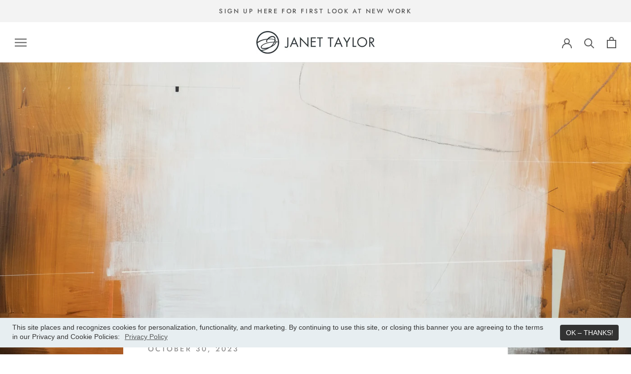

--- FILE ---
content_type: text/javascript
request_url: https://www.janettaylor.art/cdn/shop/t/59/assets/custom.js?v=183944157590872491501643124082
body_size: -591
content:
//# sourceMappingURL=/cdn/shop/t/59/assets/custom.js.map?v=183944157590872491501643124082
